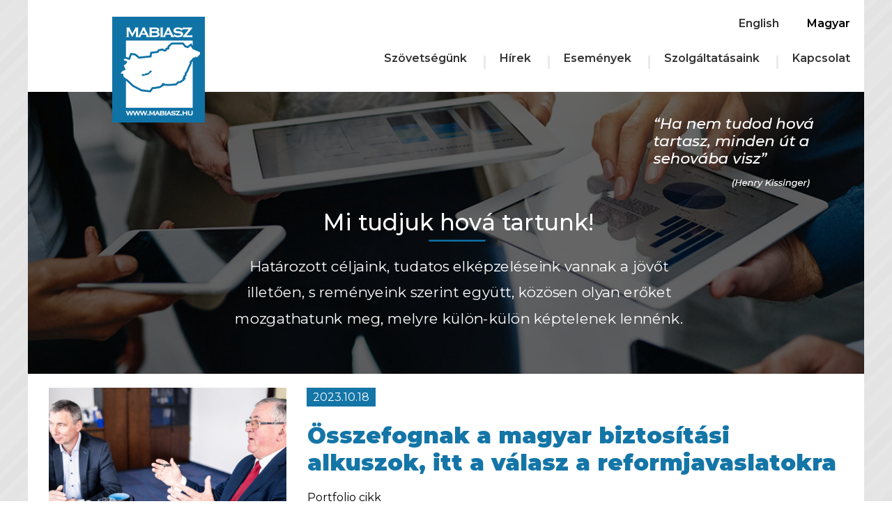

--- FILE ---
content_type: text/html; charset=UTF-8
request_url: https://mabiasz.hu/tartalom/902/1/hirek?l=hu
body_size: 4901
content:
<!DOCTYPE html>
<html lang="hu">
    <head>
        <!-- Google Tag Manager -->
        <script>(function (w, d, s, l, i) {
                w[l] = w[l] || [];
                w[l].push(
                        {'gtm.start': new Date().getTime(), event: 'gtm.js'}
                );
                var f = d.getElementsByTagName(s)[0],
                        j = d.createElement(s), dl = l != 'dataLayer' ? '&l=' + l : '';
                j.async = true;
                j.src =
                        'https://www.googletagmanager.com/gtm.js?id=' + i + dl;
                f.parentNode.insertBefore(j, f);
            })(window, document, 'script', 'dataLayer', 'GTM-W759Z7L');</script>
        <!-- End Google Tag Manager -->
        <link rel="shortcut icon" href="/_projects/mabiasz/templates/default/images/favicon/favicon.ico" type="image/x-icon" />
        <meta charset="utf-8">
        <meta name="viewport" content="width=device-width, initial-scale=1.0">
        <link href="https://fonts.googleapis.com/css?family=Montserrat:400,500,600,900" rel="stylesheet">
        <meta name="keywords" content="">
<meta name="description" content="">
<meta property="og&#x3A;title" content="&#xD6;sszefognak&#x20;a&#x20;magyar&#x20;biztos&#xED;t&#xE1;si&#x20;alkuszok,&#x20;itt&#x20;a&#x20;v&#xE1;lasz&#x20;a&#x20;reformjavaslatokra">
<meta property="og&#x3A;description" content="">
<meta property="og&#x3A;url" content="https&#x3A;&#x2F;&#x2F;mabiasz.hu&#x2F;tartalom&#x2F;902&#x2F;1&#x2F;hirek&#x3F;l&#x3D;hu">
<meta property="og&#x3A;type" content="article">
<meta property="og&#x3A;image" content="https&#x3A;&#x2F;&#x2F;mabiasz.hu&#x2F;_projects&#x2F;mabiasz&#x2F;uploads&#x2F;content_pictures&#x2F;bevezeto&#x2F;652f8af120662&#x2F;652f8e60223fc-hu-papp-lajos-es-puski-andras-630849.jpg"><title>Összefognak a magyar biztosítási alkuszok, itt a válasz a reformjavaslatokra</title><script  src="&#x2F;js&#x2F;jquery-3.6.0.js"></script>
<script  src="&#x2F;plugins&#x2F;jqueryui&#x2F;js&#x2F;jquery-ui.min.js"></script>
<script  src="&#x2F;page_plugins&#x2F;system_plugins&#x2F;messageWindow&#x2F;js&#x2F;messageWindow.js"></script>
<script  src="&#x2F;plugins&#x2F;alertify&#x2F;js&#x2F;alertify.min.js"></script>
<script  src="&#x2F;_projects&#x2F;mabiasz&#x2F;templates&#x2F;default&#x2F;js&#x2F;services.js&#x3F;ver&#x3D;1.0001"></script>
<script  src="&#x2F;plugins&#x2F;jssor&#x2F;js&#x2F;jssor.slider.min.js"></script>
<script >
    //<!--
    jQuery(document).ready(function($) {
    var jssor_1_SlideoTransitions = [
              [{b:-1,d:1,o:-1},{b:0,d:1000,x:-530,y:70,o:1}],
              [{b:480,d:520,x:120,y:-340}],
              [{b:-1,d:1,o:-1},{b:0,d:1000,x:700,y:60,o:1}],
              [{b:-1,d:1,o:-1,sX:-0.6,sY:-0.6},{b:1500,d:500,o:1,r:360,sX:0.6,sY:0.6},{b:8000,d:1000,y:-150}],
              [{b:-1,d:1,o:-1,tZ:-200},{b:2000,d:1000,o:1,tZ:200},{b:3000,d:1000,o:-1,tZ:200}],
              [{b:-1,d:1,o:-1,tZ:-200},{b:3000,d:1000,o:1,tZ:200},{b:4000,d:1000,o:-1,tZ:200}],
              [{b:-1,d:1,o:-1,tZ:-200},{b:4000,d:1000,o:1,tZ:200},{b:5000,d:1000,o:-1,tZ:200}],
              [{b:-1,d:1,o:-1,tZ:-200},{b:5000,d:1000,o:1,tZ:200},{b:6000,d:1000,o:-1,tZ:200}],
              [{b:-1,d:1,o:-1,tZ:-200},{b:6000,d:1000,o:1,tZ:200},{b:7000,d:1000,o:-1,tZ:200}],
              [{b:-1,d:1,o:-1,tZ:-200},{b:7000,d:1000,o:1,tZ:200},{b:8000,d:1000,o:-1,tZ:200}],
              [{b:-1,d:1,c:{x:250.0,t:-250.0}},{b:0,d:1000,c:{x:-250.0,t:250.0}},{b:5000,d:1000,y:100}],
              [{b:-1,d:1,o:-1},{b:1000,d:1000,o:1},{b:5000,d:1000,y:280}],
              [{b:2000,d:1000,y:190,e:{y:28}},{b:5000,d:1000,x:280}],
              [{b:3000,d:520,y:50},{b:5000,d:1000,y:-50}],
              [{b:3520,d:480,x:-400},{b:5000,d:800,x:400,e:{x:7}}],
              [{b:4000,d:500,x:-400},{b:5000,d:800,x:400,e:{x:7}}],
              [{b:4500,d:500,x:-400},{b:5000,d:800,x:400,e:{x:7}}],
              [{b:-1,d:1,c:{x:250.0,t:-250.0}},{b:0,d:1000,c:{x:-250.0,t:250.0}},{b:10000,d:500,y:90}],
              [{b:-1,d:1,c:{x:150.0,t:-150.0}},{b:1000,d:1000,c:{x:-150.0,t:150.0}},{b:10000,d:500,c:{y:150.0,m:-150.0}}],
              [{b:2000,d:500,x:220}],
              [{b:3500,d:500,rX:-20},{b:4000,d:1000,rX:40},{b:5000,d:500,rX:-10},{b:9500,d:500,o:-1}],
              [{b:3500,d:2000,r:360}],
              [{b:-1,d:1,o:-1},{b:2500,d:500,x:76,y:-25,o:1}],
              [{b:-1,d:1,o:-1},{b:2500,d:500,x:47,y:65,o:1}],
              [{b:-1,d:1,o:-1},{b:2500,d:500,x:-47,y:65,o:1}],
              [{b:-1,d:1,o:-1},{b:2500,d:500,x:-76,y:-25,o:1}],
              [{b:-1,d:1,o:-1},{b:2500,d:500,y:-80,o:1}],
              [{b:-1,d:1,c:{x:120.0,t:-120.0}},{b:6100,d:400,c:{x:-120.0,t:120.0}},{b:10000,d:500,y:-120}],
              [{b:6500,d:500,x:220}],
              [{b:-1,d:1,o:-1,r:180,sX:-0.5,sY:-0.5},{b:7000,d:500,o:1,r:180,sX:0.5,sY:0.5},{b:8000,d:500,o:-1,r:180,sX:9,sY:9}],
              [{b:-1,d:1,o:-1,r:180,sX:-0.5,sY:-0.5},{b:8000,d:500,o:1,r:180,sX:0.5,sY:0.5},{b:9000,d:500,o:-1,r:180,sX:9,sY:9}],
              [{b:-1,d:1,o:-1,r:180,sX:-0.5,sY:-0.5},{b:9000,d:500,o:1,r:180,sX:0.5,sY:0.5},{b:9500,d:500,o:-1,r:180,sX:9,sY:9}]
            ];
    var options = {
        $FillMode: 2,
        $AutoPlay: true,
        $AutoPlayInterval: 6000,
        $PauseOnHover: 1,
        $ArrowKeyNavigation: true,
        $SlideDuration: 800,
        $MinDragOffsetToSlide: 20,
        $SlideSpacing: 0,
        $DisplayPieces: 1,
        $ParkingPosition: 0,
        $UISearchMode: 1,
        $PlayOrientation: 1,
        $DragOrientation: 1,
        $CaptionSliderOptions: {
            $Class: $JssorCaptionSlideo$,
            $Transitions: jssor_1_SlideoTransitions,
            $Breaks: [
              [{d:3000,b:8000,t:2}],
              [{d:2000,b:5000}],
              [{d:3000,b:9500,t:2}]
            ]
          },
        $BulletNavigatorOptions: {
            $Class: $JssorBulletNavigator$,
            $ChanceToShow: 2,
            $AutoCenter: 1,
            $Steps: 1,
            $Lanes: 1,
            $SpacingX: 8,
            $SpacingY: 8,
            $Orientation: 1
        },
        $ArrowNavigatorOptions: {
            $Class: $JssorArrowNavigator$,
            $ChanceToShow: 1,
            $AutoCenter: 0,
            $Steps: 1
        },
        $SlideshowOptions: {
            $Class: $JssorSlideshowRunner$,
            $Transitions: [
//                {$Duration: 600,y: 1,$Delay: 50,$Cols: 8,$Rows: 4,$SlideOut:true,$Easing:{$Top: $JssorEasing$.$EaseInCubic,$Opacity: $JssorEasing$.$EaseOutQuad},$Opacity: 2},
//                // switch
//                {$Duration:1400,x:0.25,$Zoom:1.5,$Easing:{$Left:$JssorEasing$.$EaseInWave,$Zoom:$JssorEasing$.$EaseInSine},$Opacity:2,$ZIndex:-10,$Brother:{$Duration:1400,x:-0.25,$Zoom:1.5,$Easing:{$Left:$JssorEasing$.$EaseInWave,$Zoom:$JssorEasing$.$EaseInSine},$Opacity:2,$ZIndex:-10}},
//                // doors
//                {$Duration:1500,x:0.5,$Cols:2,$ChessMode:{$Column:3},$Easing:{$Left:$JssorEasing$.$EaseInOutCubic},$Opacity:2,$Brother:{$Duration:1500,$Opacity:2}},
//                // clip & oblique out
//                {$Duration:1200,x:-1,y:-1,$Cols:6,$Rows:6,$Clip:15,$During:{$Left:[0.2,0.8],$Top:[0.2,0.8],$Clip:[0,0.2]},$SlideOut:true,$Formation:$JssorSlideshowFormations$.$FormationStraight,$ChessMode:{$Column:15,$Row:15},$Easing:{$Left:$JssorEasing$.$EaseInCubic,$Top:$JssorEasing$.$EaseInCubic,$Clip:$JssorEasing$.$EaseSwing},$ScaleClip:0.5}
            ],
            $TransitionsOrder: 1,
            $ShowLink: 2,
            $ContentMode: false 
        }
    };
    var jssor_slider1 = new $JssorSlider$("mainpageslider", options);
    function ScaleSlider() {
        var parentWidth = $('#mainpageslider').parent().width();
        if (parentWidth) {
            jssor_slider1.$ScaleWidth(parentWidth);
        } else {
            window.setTimeout(ScaleSlider, 30);
        }
    }

    ScaleSlider();
    $(window).bind("load", ScaleSlider);
    $(window).bind("resize", ScaleSlider);
    $(window).bind("orientationchange", ScaleSlider);
});
    //-->
</script><link href="&#x2F;_projects&#x2F;mabiasz&#x2F;templates&#x2F;default&#x2F;modules&#x2F;slider&#x2F;css&#x2F;mainpage_slider.css" media="screen" rel="stylesheet" type="text&#x2F;css">
<link href="&#x2F;plugins&#x2F;alertify&#x2F;css&#x2F;alertify.min.css" media="screen" rel="stylesheet" type="text&#x2F;css">
<link href="&#x2F;plugins&#x2F;jqueryui&#x2F;css&#x2F;custom&#x2F;jquery-ui-1.10.4.custom.css" media="screen" rel="stylesheet" type="text&#x2F;css">
<link href="&#x2F;_projects&#x2F;mabiasz&#x2F;templates&#x2F;default&#x2F;fonts&#x2F;font-awesome.css" media="screen" rel="stylesheet" type="text&#x2F;css">
<link href="&#x2F;_projects&#x2F;mabiasz&#x2F;templates&#x2F;default&#x2F;modules&#x2F;msg_windows&#x2F;msg_window.css" media="screen" rel="stylesheet" type="text&#x2F;css">
<link href="&#x2F;_projects&#x2F;mabiasz&#x2F;templates&#x2F;default&#x2F;css&#x2F;main.css&#x3F;ver&#x3D;1.0002" media="screen" rel="stylesheet" type="text&#x2F;css">
<link href="&#x2F;_projects&#x2F;mabiasz&#x2F;templates&#x2F;20mabiasz&#x2F;css&#x2F;document.css" media="screen" rel="stylesheet" type="text&#x2F;css">
<link href="&#x2F;_projects&#x2F;mabiasz&#x2F;templates&#x2F;default&#x2F;css&#x2F;user.css" media="screen" rel="stylesheet" type="text&#x2F;css">
<link href="&#x2F;_projects&#x2F;mabiasz&#x2F;templates&#x2F;default&#x2F;css&#x2F;content.css" media="screen" rel="stylesheet" type="text&#x2F;css">    </head>
    <body>
        <!-- Google Tag Manager (noscript) -->
        <noscript><iframe src="https://www.googletagmanager.com/ns.html?id=GTM-W759Z7L"
                          height="0" width="0" style="display:none;visibility:hidden"></iframe></noscript>
        <!-- End Google Tag Manager (noscript) -->
        <div id="main_content_container">
            <div class="msg_window_wrapper">
    <div class="msg_window">
        <div class="msg_window_header">
            <div class="msg_window_title">
                Rendszerüzenet            </div>
            <div class="msg_window_close" onclick="messageWindow.closeMessageWindow()">
                <i title="Bezárás" class="fa fa-times"></i>
            </div>
        </div>
        <div class="msg_window_content">
            <div class="msg_window_message"></div>
            <div class="msg_window_close_button">
                <button type="button" onclick="messageWindow.closeMessageWindow()">
                    Bezárás                </button>
            </div>
        </div>
    </div>
</div>
<script type="text/javascript">
    </script>            <nav class="top-navbar">
                <div class="container">
                    <a href="/">
                        <img id="mab_menu_logo" src="/_projects/mabiasz/templates/default/images/mabiasz_logo.png" alt="mabiasz_logo">
                    </a>
                    <div id="languages">
    <ul>
        <li class=""><a href="?l=en" hreflang="en">English</a></li><li class="active">Magyar</li>    </ul>
</div><ul>
    <a href="#" title="Szövetségünk"   target="_self">
    <li class="has-child" >
                                    Szövetségünk                                <ul>
                <li  >
                <a href="/tartalom/9/bemutatkozas" target="_self"><i class="fa fa-caret-right"></i>&nbsp;&nbsp;<span>Bemutatkozás</span></a>
        </li><li  >
                <a href="/tartalom/7/tisztviseloink" target="_self"><i class="fa fa-caret-right"></i>&nbsp;&nbsp;<span>Tisztviselőink</span></a>
        </li><li  >
                <a href="/tagjaink" target="_self"><i class="fa fa-caret-right"></i>&nbsp;&nbsp;<span>Tagjaink</span></a>
        </li>            </ul>
            </li>
</a>
<a href="/kategoria/1/hirek" title="Hírek"   target="_self">
    <li  >
                                    Hírek                        </li>
</a>
<a href="/esemeny-lista" title="Események"   target="_self">
    <li  >
                                    Események                        </li>
</a>
<a href="/szolgaltatasaink" title="Szolgáltatásaink"   target="_self">
    <li  >
                                    Szolgáltatásaink                        </li>
</a>
<a href="" title="Kapcsolat"   target="_self">
    <li  >
                    <span class="menu_item no_navigation">
                Kapcsolat            </span>
            </li>
</a>
</ul>

<div id="hamburger" > 
    <nav role="navigation">
        <div id="menuToggle">
            <input type="checkbox" />
            <span></span>
            <span></span>
            <span></span>
            <ul id="menu">
                <a href="#" title="Szövetségünk"   target="_self">
    <li class="has-child" >
                                    Szövetségünk                                <ul>
                <li  >
                <a href="/tartalom/9/bemutatkozas" target="_self"><i class="fa fa-caret-right"></i>&nbsp;&nbsp;<span>Bemutatkozás</span></a>
        </li><li  >
                <a href="/tartalom/7/tisztviseloink" target="_self"><i class="fa fa-caret-right"></i>&nbsp;&nbsp;<span>Tisztviselőink</span></a>
        </li><li  >
                <a href="/tagjaink" target="_self"><i class="fa fa-caret-right"></i>&nbsp;&nbsp;<span>Tagjaink</span></a>
        </li>            </ul>
            </li>
</a>
<a href="/kategoria/1/hirek" title="Hírek"   target="_self">
    <li  >
                                    Hírek                        </li>
</a>
<a href="/esemeny-lista" title="Események"   target="_self">
    <li  >
                                    Események                        </li>
</a>
<a href="/szolgaltatasaink" title="Szolgáltatásaink"   target="_self">
    <li  >
                                    Szolgáltatásaink                        </li>
</a>
<a href="" title="Kapcsolat"   target="_self">
    <li  >
                    <span class="menu_item no_navigation">
                Kapcsolat            </span>
            </li>
</a>
            </ul>
        </div>
    </nav>
</div>                    
                </div>
            </nav>
                                    <div class="container" id="after_menu_container">
                <div class="row">
                    <div class="col-md-12 col-sm-12">    <div id="mainpageslider">
        <div u="slides" style="cursor: move; position: absolute; left: 0px; top: 0px; width: 1980px; height: 426px; overflow: hidden;">
            <div class="slider_item"><img u="image" src="/_projects/mabiasz/uploads/slider/1/5bfbdb5fb63c1/5c3dec9155cc0-hu-5c3dec915316d-slider.png" alt="Mi tudjuk hová tartunk!" title="Mi tudjuk hová tartunk!" /><div class="maintext_container"><h2>Mi tudjuk hová tartunk!</h2><div class="slide_title_line"></div><p>Határozott céljaink, tudatos elképzeléseink vannak a jövőt illetően, s reményeink szerint együtt, közösen olyan erőket mozgathatunk meg, melyre külön-külön képtelenek lennénk.</p></div></div><div class="slider_item"><a href="/tartalom/901/miert-jo-mabiasz-tagnak-lenni"><img u="image" src="/_projects/mabiasz/uploads/slider/1/5bfbdb5fb63c1/6523fa9311f43-hu-6523fa93114ec-miert-jo-mabiasz-tagnak-lenni.jpg" alt="Miért jó MABIASZ" title="Miért jó MABIASZ" /><div class="maintext_container"><h2>Miért jó MABIASZ</h2><div class="slide_title_line"></div><p>tagnak lenni</p></div></a></div><div class="slider_item"><a href="/tartalom/964/egeszsegbiztositasi-szakerto-kepzes-indul"><img u="image" src="/_projects/mabiasz/uploads/slider/1/5bfbdb5fb63c1/6870dbd1a934c-hu-6870dbd1a7e7a-eu-biztosito-banner-0624.jpg" alt="-" title="-" /><div class="maintext_container"><h2>-</h2><div class="slide_title_line"></div><p></p></div></a></div>        </div>
        <div u="navigator" class="jssorb21" style="bottom: 26px; right: 6px;">
            <div u="prototype"></div>
        </div>
    <!--    <span u="arrowleft" class="jssora21l" style="top: 123px; left: 8px;"></span>
        <span u="arrowright" class="jssora21r" style="top: 123px; right: 8px;"></span>-->
    </div>
</div>
                </div>
                                <div class="row">
                                        <div class="col-md-12 col-sm-12"> <div id="news_item_container">
    <div id="news_item_image_container">
                    <img class="news_image" src="/_projects/mabiasz/uploads/content_pictures/bevezeto/652f8af120662/652f8e60223fc-hu-papp-lajos-es-puski-andras-630849.jpg" alt="osszefognak-a-magyar-biztositasi-alkuszok-itt-a-valasz-a-reformjavaslatokra">
            </div>
    <div id="news_item_date_container">
        <p>2023.10.18</p>
    </div>
    <div id="news_item_title_container"><h1>Összefognak a magyar biztosítási alkuszok, itt a válasz a reformjavaslatokra</h1></div>
    Portfolio cikk    <p><strong>Kedves Koll&eacute;g&aacute;k!</strong></p>
<p>&nbsp;</p>
<p>A F&uuml;ggetlen Biztos&iacute;t&aacute;si Alkuszok Magyarorsz&aacute;gi Sz&ouml;vets&eacute;ge &eacute;s a Magyar Biztos&iacute;t&aacute;si Alkuszok Sz&ouml;vets&eacute;ge k&ouml;z&ouml;s riportja jelent meg a Portfolio.hu-n. A cikket az al&aacute;bbi linken olvashatj&aacute;tok:</p>
<p><a href="https://www.portfolio.hu/uzlet/20231017/osszefognak-a-magyar-biztositasi-alkuszok-itt-a-valasz-a-reformjavaslatokra-645885?fbclid=IwAR1A5gyvzGjZIvvJye5XmWagNJK8cbT_X4udiIHeu8wjijbdiDGDBao1CGw">Cikk</a></p>
<p>&nbsp;</p>
<p>K&ouml;sz&ouml;nettel &eacute;s &Uuml;dv&ouml;zlettel:</p>
<p>P&uuml;ski Andr&aacute;s eln&ouml;k</p>
<p>K&oacute;sa Attila főtitk&aacute;r</p>
<p>MABIASZ</p>    </div>



</div>
                                    </div>
            </div>
                        <footer class="info-color">
                <!--<div class="container">-->
                <!--<div class="row">-->
                <div id="footer_contact" class="footer_segment">
                    <div id="footer_contact_left" align="center">
                        <h3>KAPCSOLAT</h3>
                    </div>
                    <div id="footer_contact_right">
                        <ul>
                            <li><i class="fa fa-map-marker" aria-hidden="true"></i> &nbsp;&nbsp;  1133 Budapest, Kárpát u. 9. 4./7.</li>
                            <li><i class="fa fa-phone" aria-hidden="true"></i>&nbsp;&nbsp;  +36 30 3 411 711</li>
                            <li><i class="fa fa-envelope" aria-hidden="true"></i> &nbsp; <a class="footer_mailto" href="mailto:info@mabiasz.hu">info@mabiasz.hu</a></li>
                                                    </ul>
                    </div>
                </div>
                <div id="footer_menu" class="footer_segment">
                    <div id="footer_menu_left" align="center">
                        <h3>HASZNOS LINKEK</h3>
                    </div>
                    <div id="footer_menu_right">
                        <ul>
<li class="no_child ">
        <a href="https://www.mnb.hu" title="MNB" target="_blank">MNB</a>
    </li><li class="no_child ">
        <a href="https://net.jogtar.hu/jogszabaly?docid=A1400088.TV" title="Biztosítási törvény" target="_blank">Biztosítási törvény</a>
    </li><li class="no_child ">
        <a href="/dokumentum/letoltes/3/alapszabaly" title="Alapszabály" target="_blank">Alapszabály</a>
    </li></ul>                    </div>
                </div>
                <div id="footer_copyright" class="footer_segment">
                    <div id="footer_copyright_pic_container">
                        <img src="/_projects/mabiasz/templates/default/images/mabiasz_footer_logo.png" alt="mab_logo">
                    </div>
                    <div id="footer_copyright_text_container">
                        <p>Copyright ©2018</p>
                        <p>Magyar Biztosítási Alkuszok Szövetsége</p>
                        <p>Minden jog fenntartva!</p>
                    </div>
                </div>

                <!--</div>-->
                <!--</div>-->
            </footer>
                                            </div>
    </body>
</html>


--- FILE ---
content_type: text/css
request_url: https://mabiasz.hu/_projects/mabiasz/templates/default/modules/slider/css/mainpage_slider.css
body_size: 570
content:
#mainpageslider {
    position: relative;
    width: 1920px;
    height:650px;
    overflow: hidden;
}

#mainpageslider > div,
#mainpageslider > div > div {
    height: 100%;
}

#mainpageslider .jssora21l,
#mainpageslider .jssora21r {
    display: block;
    position: absolute;
    width: 60px;
    height: 90px;
    cursor: pointer;
    background: url(../img/a21.png) center center no-repeat;
    overflow: hidden;
    top: 50%;
    margin-top: -22px;
}

#mainpageslider .jssora21l {
    background-position: 0 0;
    left: 0;
}

#mainpageslider .jssora21r {
    background-position: -63px 0;
    right: 0;
}

#mainpageslider .jssorb21 {
    position: absolute;
}

#mainpageslider .jssorb21 div,
#mainpageslider .jssorb21 div:hover,
#mainpageslider .jssorb21 .av {
    position: absolute;
    /*width: 19px;*/
    width: 28px;
    height: 19px;
    text-align: center;
    line-height: 19px;
    color: white;
    font-size: 12px;
    background: url(../img/b21.png) no-repeat;
    overflow: hidden;
    cursor: pointer;
}

#mainpageslider .jssorb21 div {
    background-position: -5px -5px;
}

#mainpageslider .jssorb21 div:hover,
#mainpageslider .jssorb21 .av:hover {
   background-position: -48px -5px;
}

#mainpageslider .jssorb21 .av {
    /*background-position: -65px -5px;*/
    background-position: -48px -5px;
}

#mainpageslider .jssorb21 .dn,
#mainpageslider .jssorb21 .dn:hover {
    background-position: -95px -5px;
}

#mainpageslider .title_caption_text {
    position: absolute;
    top: 250px;
    left: 800px;
    height: 60px;
    background: #10b7af;
    font-size: 45px;
    color: #ffffff;
    line-height: 60px;
    text-align: left;
    text-transform: uppercase;
    padding: 0 30px;
}

#mainpageslider .title_caption_text:after {
    border-top: 60px solid #10b7af;
    border-right: 30px solid transparent;
    content: "";
    right: -30px;
    position: absolute;
    top: 0;
}

#mainpageslider .title_caption_text:before {
    border-bottom: 60px solid #10b7af;
    border-left: 30px solid transparent;
    content: "";
    left: -30px;
    position: absolute;
    top: 0;
}
#mainpageslider div div div:nth-child(2) div:nth-child(2) a{
    display:inline !important;
    color: #fff;
    /*font-weight: 600;*/
}
.banner_background_container{
    position: absolute;
    display: inline-block;
    top: 180px;
    width: 100%;
}
.banner_background{
    position: relative;
    margin: 0 auto;
    color: #fff;
    border-radius: 8px;
    width: 1300px;
    background-color: rgba(0,0,0,0.3);
    height: auto !important;
}
.banner_title{
    font-family: Poppins;
    font-weight: 700;
    text-align: center;
    font-size: 50px;
    padding: 5px;
    margin: 0;
}
.banner_subtitle{
    font-family: Crimson Text;
    font-style: italic;
    margin: 0;
    padding: 5px;
    text-align: center;
}


--- FILE ---
content_type: text/css
request_url: https://mabiasz.hu/_projects/mabiasz/templates/default/css/main.css?ver=1.0002
body_size: 3422
content:
/*
To change this license header, choose License Headers in Project Properties.
To change this template file, choose Tools | Templates
and open the template in the editor.
*/
/* 
    Created on : 2018.11.26., 11:00:32
    Author     : kiraly.antal
*/
*{
    font-family: 'Montserrat', sans-serif;
}
body{
    margin-bottom: 0px;
    margin-top: 0px;
    background-image: url('/_projects/mabiasz/templates/default/images/mabiasz_bg.png');
}
#main_content_container{
    overflow-x: hidden;
    background-color: rgb(255,255,255);
    width:1200px;
    margin: auto;
}

#mainpageslider {
    height: 405px !important;
}

#mainpageslider > div {
    top: -60px !important;
}

#mainpageslider > div,
#mainpageslider > div > div {
    height: 720px !important;
}

#mainpageslider > div > div {
    top: 1 !important;
}

#mainpageslider > div > div > div:nth-child(2),
#mainpageslider > div > div > div:nth-child(2) > div,
#mainpageslider > div > div > div:nth-child(2) > div > div,
#mainpageslider > div > div > div:nth-child(2) > div:nth-child(2) {
    height: 720px !important;
}

#mainpageslider > div > div > div:nth-child(2),
#mainpageslider > div > div > div:nth-child(2) > div,
#mainpageslider > div > div > div:nth-child(2) > div > div,
#mainpageslider > div > div > div:nth-child(2) > div:nth-child(3) {
    height: 720px !important;

}

#mainpageslider > div > div > div:nth-child(2),
#mainpageslider > div > div > div:nth-child(2) > div,
#mainpageslider > div > div > div:nth-child(2) > div > div,
#mainpageslider > div > div > div:nth-child(2) > div:nth-child(4) {
    height: 720px !important;
}

#mainpageslider img{
    top: 0 !important;
    height: 720px !important;
}
#mainpageslider > div div{
    height: 720px !important;
}
#mainpageslider div.jssorb21{
    height: 80px !important;
}
.has-child{
    margin: 0px 20px 0px 20px;
    display: inline-block;
}
.has-child li {
    margin: 0px 0px 8px 0px !important;
    display: none;
}
.has-child li:nth-child(4) {
    margin: 0px 0px 0px 0px !important;
}
ul li {
    font-weight: 600;
    display: inline-block;
    margin: 0px 20px 0px 20px;
    vertical-align: super;
}
a{
    text-decoration: none;
    color: rgb(51,51,51);
}
a:hover{
    color: rgb(20,117,167);
}
.has-child:hover ul, .has-child:hover li, .has-child ul:hover{
    display:block;
}
.has-child ul li:hover span{
    text-decoration: underline;
}
.top-navbar {
    float: right;
    padding: 8px 0px 8px 0px;
}
#partners{
    padding-top: 20px;
    background-color: rgb(255,255,255);
    padding-bottom: 70px;
}
#row1 img {
    margin: 0px 13px 0px 13px;
}
#row2 img {
    margin: 0px 28px 0px 28px;
}
#row2{
    margin-top: 30px;
}
#join{
    color: white;
    margin-top: 5px;
    width: 100%;
    background-color: rgb(16,112,162);
    overflow: hidden;
}
.join_icon_container {
    padding: 0px 2% 0px 2%;
    width: 21%;
    float: left;
}
#join_title_container{
    width: 100%;
}
#news_title_container{
    width:100%;
    color: rgb(51,51,51);
}
#news_title_container h1{
    font-weight: 500;
}
.news_item_container{
    padding-left: 3%;
    width: 30%;
    float:left;
}
.news_lead_container p{
    color: rgb(16,112,162);
}
.news_date_container p{
    margin: 0px;
    text-align: center;
    padding: 3px 5px 3px 5px;
    width: 77px;
    color: rgb(255,255,255);
    background-color: rgb(16,112,162);
}
.news_date_container{
    margin: 0px;
    top: 45px;
    position: relative;
    left: -13px;
}
#news{
    margin-bottom: 15px;
  /*  overflow: hidden;*/
}
#requirements_container{
    height: 538px;
    width: 100%;
    overflow: hidden;
    background-image: url('/_projects/mabiasz/templates/default/images/mabiasz_req_bg.png');
}
#requirements_container h1, #requirements_container p{
    color: rgb(255,255,255);
}
#requirements_container a{
    text-decoration: none;
    color: rgb(255,255,255);
}
footer{
    background-color: rgb(43,55,69);
    background-repeat: no-repeat;
    height: 219px;
    background-image: url(/_projects/mabiasz/templates/default/images/mab_footer_bg_v2.png);
    width: 100%;
    overflow: hidden;
    background-position: right;
}
footer p{
    color: rgb(255,255,255);
}
.footer_segment{
    margin-top: 40px;
    width:33%;
    float:left;
}
#partners_title_container{
    width: 100%;
    color: rgb(51,51,51);
    font-size: 20px;
}
#partners_title_container h1{
    font-weight: 500;
}
#req_title_container{
    padding-left: 50px;
    width: 50%;
    float: left;
    margin-right: 50%;
}
#req_title_p_1 {
    font-size: 46px;
    margin-bottom: 0px;
    font-weight: bold;
}
#req_title_p_2{
    margin-bottom: 10px;
    font-size: 60px;
    font-weight: 400;
    margin-top: 0px;
}
#req_content_container{
    padding-left: 0px;
    width: 100%;
    float: left;
    margin-right: 0px;
}
#req_content_container p{
    line-height: 28px;
    padding-left: 50px;
    width: 50%;
    float: left;
    margin-right: 50%;
}
.req_button{
    width: 26%;
    text-align: center;
    float: left;
    padding-left: 40px;
}
.req_button_text_container{
    cursor: pointer;
    padding-top: 15px;
    background-color: rgb(16,115,166);
    height: 41px;
    width: 194px;
    border-top-left-radius: 10px;
    float: left;
    border-bottom-left-radius: 10px;
}
.req_button_img_container{
    width: 54px;
    float: left;
}
.req_button p{
    padding: 0px!important;
    margin: 0px;
    font-size: 14px;
    width: 194px !important;
    padding-left: 0px;
}
footer a{
    text-decoration: none;
    text-decoration: underline;
    color: rgb(255,255,255);
}
#footer_copyright p{
    margin:0px;
}
#footer_copyright{
    margin-top: 0px;
    margin-left: 0%;
    width: 29%;
    height: 100px;
    text-align: center;
    font-size: 13px;
    padding-top: 35px;
}
#footer_menu li{
    display:inherit;
}
#footer_contact, #footer_menu{
    color: rgb(255,255,255);
}
#footer_contact_left,#footer_menu_left{
    padding-right: 3%;
    text-align: right;
    float: left;
    width: 26%;
}
#footer_contact_right,#footer_menu_right{
    padding-top: 15px;
    border-left: solid white 3px;
    float: left;
    width: 70%;
    margin-left: 0%;
}
#footer_contact_right ul,#footer_menu_right ul{
    font-size: 13px;
    padding: 0px;
}
.req_button:hover  .req_button_text_container{
    background-color: rgb(21,169,17);
}
#footer_contact{
    width: 33%;
    margin-left: 3%;
}
#footer_menu{
    width: 35%;
    margin-left: 0%;
}
footer h3{
    font-size: 15px;
}
#mab_menu_logo{
    position: absolute;
    z-index: 1;
    margin-left: -330px;
}
.has-child ul{
    border-top: 15px solid white;
    display: none;
    background-color: rgb(16,115,166);
    position: absolute;
    padding: 16px;
    z-index: 1;
    margin-left: -7px;
}
.has-child ul li a{
    font-size: 16px;
    color: white;
}
#white_req_line{
    margin: auto auto auto 50px;
    float: left;
    height: 8px;
    background-color: white;
    width: 185px;
}
.top-navbar ul a{
    border-right: 3px solid rgb(234,234,234);
}
.top-navbar .container ul a:nth-child(1), .has-child ul li a:nth-child(2){
    border: none;
}
.top-navbar .container ul a:nth-child(3){
    border-left: 3px solid rgb(234,234,234);
}
.top-navbar li:last-child{
    vertical-align: middle;
    margin-bottom: 15px;
}
.top-navbar .container ul:nth-child(2){
    margin-bottom: 0px;
    /*    margin-left: -86px; 
        border-top: 0px solid white;*/
}
.maintext_container h2{
    font-weight: 500;
    padding-bottom: 20px;
    margin: auto;
    width: 630px;
    font-size: 52px;
    margin-top: 290px;
}
.maintext_container p{
    line-height: 60px;
    margin: auto;
    width: 1100px;
    padding-top: 30px;
    font-size: 33px;
}
.maintext_container{
    line-height: 38px;
    text-align: center;
    margin: auto;
    width: 630px;
    position: absolute;
    color: white;
    width: 100%;
}
#sidetext_container p{
    width: 270px;
    margin-left: 74%;
}
#sidetext_container p:nth-child(1){
    margin-top: 90px;
    font-size: 26px;
}
#sidetext_container p:nth-child(2){
    margin-left: 81%;
}
#sidetext_container{
    text-align: center;
    margin: auto;
    width: 630px;
    position: absolute;
    color: white;
    width: 100%;
}
.slide_title_line{
    max-height: 4px;
    margin-left: 920px;
    z-index: 1;
    background-color: rgb(16,115,166);
    position: absolute;
    width: 130px;
}
#join_title_container h1{
    margin-top: 25px;
    font-weight: 600;
    margin-bottom: 38px;
    font-size: 24px;
}
#hamburger{
    display:none;
    margin-bottom: 18px;
    margin-right: 70px;
}
a{
    text-decoration: none;
    transition: color 0.3s ease;
}
a:hover{
    color: rgb(16,115,166);
}
#menuToggle{
    display: block;
    position: relative;
    top: 10px;
    left: 50px;
    z-index: 1;
    -webkit-user-select: none;
    user-select: none;
}
#menuToggle input{
    display: block;
    width: 40px;
    height: 32px;
    position: absolute;
    top: -7px;
    left: -5px;
    cursor: pointer;
    opacity: 0; 
    z-index: 2; 
    -webkit-touch-callout: none;
}
#menuToggle span{
    display: block;
    width: 33px;
    height: 4px;
    margin-bottom: 5px;
    position: relative;
    background: rgb(16,115,166);
    border-radius: 3px;
    z-index: 1;
    transform-origin: 4px 0px;
    transition: transform 0.5s cubic-bezier(0.77,0.2,0.05,1.0),
        background 0.5s cubic-bezier(0.77,0.2,0.05,1.0),
        opacity 0.55s ease;
}

#menuToggle span:first-child{
    transform-origin: 0% 0%;
}
#menuToggle span:nth-last-child(2){
    transform-origin: 0% 100%;
}
#menuToggle input:checked ~ span{
    opacity: 1;
    transform: rotate(45deg) translate(-2px, -1px);
    background: rgb(16,115,166);
}
#menuToggle input:checked ~ span:nth-last-child(3){
    opacity: 0;
    transform: rotate(0deg) scale(0.2, 0.2);
}
#menuToggle input:checked ~ span:nth-last-child(2){
    transform: rotate(-45deg) translate(0, -1px);
}
#menu{
    position: absolute;
    width: 190px;
    margin: -100px 0 0 -161px;
    padding: 14px;
    padding-top: 110px;
    background: #ededed;
    list-style-type: none;
    -webkit-font-smoothing: antialiased;
    transform-origin: 0% 0%;
    transform: translate(190%, 0);
    transition: transform 0.5s cubic-bezier(0.77,0.2,0.05,1.0);
}
#menu li{
    font-size: 22px;
}
#menuToggle input:checked ~ ul{
    transform: none;
}
#menu span {
    background-color: inherit !important;
}
#menu li {
    display: inherit;
    margin: 0px;
}
#hamburger a {
    min-height: 27px;
    border: none;
    display: list-item;
}
#menuToggle span {
    background: rgb(16,115,166);
}
#hamburger .has-child ul{
    border:none;
    background-color: inherit;
    padding: 0px;
}
#hamburger .has-child{
    min-height: 15px;
}
#hamburger .has-child ul a {
    display: none;
    background-color: inherit;
    color: rgb(16,115,166);
}
#hamburger .has-child ul li a {
    min-height: auto;
    padding-left: 5%;
    display: inherit;
}
#hamburger .has-child ul li:nth-child(2) a:nth-child(1) {
    display: none;
}
#hamburger .has-child a{
    color: rgb(16,115,166) !important; 
}
#hamburger ul li {
    color: rgb(16,115,166);
}
#hamburger ul li a span{
    display: inline-block;
}
#hamburger .has-child:hover ul, #hamburger .has-child:hover li, #hamburger .has-child ul:hover{
    display:block;
    position: inherit;
}
#menu a:hover li span {
    color:white;
}
.req_button_img_container{
    padding-top: 11px;
    cursor: pointer;
    height: 37px;
    background-color: white;
    border-radius: 0px 30% 30% 0px;
    height: 45px;
}
.req_button_img_container p{
    padding-top: 7px;
    color: rgb(45,57,71);
    font-size: 29px;
}
#footer_copyright_pic_container{
    padding-bottom: 15px;
}
.news_lead_container {
    font-size: 18px;
    padding-top: 5px;
    padding-bottom: 10px;
    font-weight: 600;
    color: rgb(16,112,162);
    border-bottom: 2px solid rgb(235,235,235);
}
.news_image{
    width: 341px;
    height: 233px;
}
#hamburger .has-child:hover li {
    margin: 5px 0px 5px 0px !important;
}
#hamburger #menu a:nth-child(0){
    display: none;
}

@font-face {
    font-family: 'icomoon';
    src:  url('/_projects/mabiasz/templates/default/fonts/icomoon/icomoon.eot?1xeu34');
    src:  url('/_projects/mabiasz/templates/default/fonts/icomoon/icomoon.eot?1xeu34#iefix') format('embedded-opentype'),
        url('/_projects/mabiasz/templates/default/fonts/icomoon/icomoon.ttf?1xeu34') format('truetype'),
        url('/_projects/mabiasz/templates/default/fonts/icomoon/icomoon.woff?1xeu34') format('woff'),
        url('/_projects/mabiasz/templates/default/fonts/icomoon/icomoon.svg?1xeu34#icomoon') format('svg');
    font-weight: normal;
    font-style: normal;
}

[class^="icon-"], [class*=" icon-"] {
    font-family: 'icomoon' !important;
    speak: none;
    font-style: normal;
    font-weight: normal;
    font-variant: normal;
    text-transform: none;
    line-height: 1;

    -webkit-font-smoothing: antialiased;
    -moz-osx-font-smoothing: grayscale;
}
.req_button_img_container span{
    color: rgb(45,57,71);
    font-size: 30px;
}
.icon-arrow-down2:before {
    content: "\ea3e";
}
#req_content_container p:nth-child(3),#req_content_container p:nth-child(5),#req_content_container p:nth-child(6){
    display: none;
}
.footer_mailto{
    text-decoration: none;
}
.top-navbar li:last-child ul{
    padding-bottom: 8px;
    margin-left: -85px;
    margin-bottom: 0px;
    border-top: 0px solid white;
}            
.top-navbar .container a:last-child{
    border-right: none;
}
.msg_window .msg_window_message .msg.notice {
    color: #f57900;
}
.hidden_user_setting{
    display: none;
}

.icon-arrow-right:before {
    content: "\ea3e";
}

.more_news_button {
    /*width: 26%;*/
    text-align: center;
    float: right;
    margin-right: 40px;
    margin-bottom: 10px;
}

.more_news_button_text_container {
    cursor: pointer;
    padding-top: 15px;
    background-color: rgb(16,115,166);
    height: 41px;
    width: 194px;
    border-top-left-radius: 10px;
    float: left;
    border-bottom-left-radius: 10px;
}

.more_news_button_img_container {
    padding-top: 10px;
    cursor: pointer;
    background-color: rgb(45,57,71);
    border-radius: 0 0 30% 30%;
    height: 46px;
    width: 56px;
    float: left;
    transform: rotate(270deg);
}

.more_news_button_img_container span {
    color: #fff;
    font-size: 30px;
}

.more_news_button p {
    padding: 0;
    margin: 0;
    font-size: 14px;
    width: 194px;
    line-height: 28px;
    float: left;
    color: #fff;
}

.more_news_button:hover .more_news_button_text_container {
    background-color: rgb(21,169,17);
}

#languages {
    text-align: right;
}

@media (max-width: 1230px)
{
    #main_content_container {
        background-color: rgb(255,255,255);
        width: 100%;
    }
    #news .news_item_container:nth-child(4){
        display: none;
    }
    .news_item_container {
        padding-left: 3%;
        width: 45%;
        float: left;
        text-align: center;
    }
    #mab_menu_logo {
        margin-left: 0px;
        left: 20px;
    }
    #row2 {
        margin-top: 0px;
        text-align: center;
    }
    #row2 img {
        margin: 15px 28px 0px 28px;
    }
    #row1 img {
        margin: 20px 13px 0px 13px;
    }
    #row1{
        text-align: center;
    }
}

@media (max-width: 1230px)
{
    #req_buttons_container {
        margin-top: 0px;
    }
}

@media
(max-width: 1020px)
{
    #mainpageslider {
        height: 340px !important
    }
    #requirements_container {
        height: initial;
        background-image: none;
        background-color: rgb(42,54,68);
        padding-bottom: 20px;
    }
    #req_buttons_container {
        width: 100%;
        margin-right: 0%;
    }
    .req_button {
        width: 40%;
        padding-left: 50px;
    }
    #req_content_container {
        padding-left: 50px;
        width: 90%;
        float: left;
        margin-right: 10%;
    }
    #req_title_container {
        text-align: center;
        padding-left: 0px; 
        width: 100%;
        float: none; 
        margin-right: 0%; 
    }
    #white_req_line {
        margin: auto auto auto auto;
        float: none; 
    }
    #req_content_container p {
        line-height: 28px;
        padding-left: 0px;
        width: 100%;
        float: left;
        margin-right: 0%;
    }
}

@media
(max-width: 1000px)
{
    body{
        margin: 0px;
    }
    .top-navbar .container > ul{
        display:none;
    }
    #hamburger{
        display:block;
    }
    footer {
        height: initial;
    }
}
@media
(max-width: 935px)
{
    footer{
        background-image: none;
    }
}

@media (max-width: 830px) {
    #mainpageslider {
        height: 290px !important
    }
}
    
@media
(max-width: 768px)
{
    #mainpageslider{
        display: none;
    }
    #mab_menu_logo{
        width: 90px;
    }
    #after_menu_container{
        margin-top: 115px;
    }
}
@media
(max-width: 760px)
{
    #news .news_item_container:nth-child(4){
        display: initial;
    }
    .news_item_container {
        padding-left: 3%;
        width: 90%;
        float: left;
        text-align: center;
    }
    .join_icon_container {
        padding: 0px 2% 0px 2%;
        width: 46%;
        float: left;
    }
}
@media
(max-width: 710px)
{
    .req_button {
        clear: both;
        margin-top: 10px;
        text-align: center;
        width: 50%;
        padding-left: 0px;
    }
}
@media
(max-width: 632px)
{
    .req_button {
        width: 248px;
    }
}
@media
(max-width: 500px)
{
    #req_title_p_1 {
    font-size: 36px;

}
#req_title_p_2 {

    font-size: 50px;

}
}

--- FILE ---
content_type: text/css
request_url: https://mabiasz.hu/_projects/mabiasz/templates/20mabiasz/css/document.css
body_size: 350
content:
.documentcategory {
  width: calc(100% - 416px);
  float: right;
}
.documentcategory .subcategory > ul {
  position: relative;
  margin-bottom: 25px;
  /*background-color: #0098B1;*/
  /*border-radius: 6px;*/
  /*padding: 1px 20px 1px 20px;*/
  padding: 0;
}
.documentcategory li {
  list-style-type: none;
  /*    background-color: #fff;
   border-radius: 6px;*/
  padding: 10px 0;
  /*margin: 20px;*/
}
.documentcategory li img {
  width: 50px;
  height: auto;
}
.documentcategory li .doctype, .documentcategory li .docdata {
  display: inline-block;
}
.documentcategory li .doctype {
  padding: 36px 40px;
  background-color: #F8F8F5;
  border-top: 4px solid #000;
}
.documentcategory li .docdata {
  padding-top: 15px;
  padding-left: 15px;
  width: 590px;
  min-height: 115px;
  background-color: #F8F8F5;
  vertical-align: top;
}
.documentcategory li .docdata a {
  font-weight: 600;
  text-decoration: none;
  color: #000;
  font-size: 18px;
}
.documentcategory li .docdata a:hover {
  text-decoration: underline;
}
/*.documentcategory > .subcategory > .subcategory,
 .documentcategory > .subcategory > .subcategory > .subcategory{
 padding-left: 30px;
 }*/
/*.subcategory{
 background-color: #0098B1;
 }*/
.document-menu {
  position: relative;
  float: left;
  max-width: 280px;
  width: 100%;
  margin-top: 70px;
  margin-left: 100px;
}
.document-menu a {
  display: block;
  text-decoration: none;
  color: rgb(16,115,166);
  font-size: 14px;
  margin: 10px 0;
}
.document-menu .line {
  top: 10px;
  left: -100px;
}
.document-menu .cat {
  text-transform: uppercase;
  font-weight: 600;
}


--- FILE ---
content_type: text/css
request_url: https://mabiasz.hu/_projects/mabiasz/templates/default/css/user.css
body_size: 828
content:
/*
To change this license header, choose License Headers in Project Properties.
To change this template file, choose Tools | Templates
and open the template in the editor.
*/
/* 
    Created on : 2018.12.05., 10:29:55
    Author     : kiraly.antal
*/


#login_container{
    width: 100%;
    color: rgb(65,65,65);
}
#login_container h1{
    font-weight: 400;
    text-transform: uppercase;
}
#login_options_and_button_container,#login_input_container{
    width: 525px;
}
#login_input_container input{
    width: 97%;
    background-color: rgb(241,241,241);
    color: rgb(153,153,153);
    padding: 0px 0px 0px 11px;
    font-size: 17px;
    margin-bottom: 12px;
    border: none;
    height: 50px;
}
#options_and_button_right{
    width: 30%;
    float: right;
    margin-bottom: 160px;
}
#options_and_button_right input{
    background-color: rgb(16,115,166);
    color: white;
    width: 155px;
    height: 40px;
    border: none;
}
#options_and_button_left{
    color: rgb(153,153,153);
    font-size: 14px;
    width: 67%;
    float: left;
    text-align: left;
    margin-bottom: 160px;
    padding-left: 11px;
}


#forgot_password_container{
    width: 100%;
    color: rgb(65,65,65);
}
#forgot_password_container h1{
    font-weight: 400;
    text-transform: uppercase;
}
#forgot_password_input_container,#forgot_password_button_container{
    width: 525px;
}
#forgot_password_container input{
    width: 97%;
    background-color: rgb(241,241,241);
    color: rgb(153,153,153);
    padding: 0px 0px 0px 11px;
    font-size: 17px;
    margin-bottom: 12px;
    border: none;
    height: 50px;
}
#forgot_password_button_container input{
    background-color: rgb(16,115,166);
    color: white;
    width: 155px;
    height: 40px;
    border: none;
    text-transform: uppercase;
}
#forgot_password_button_container{
    margin-bottom: 160px;
}

#registration_title{
    font-weight: 400;
    text-transform: uppercase;
}
#registration_container{
    width: 100%;
    color: rgb(65,65,65);
}
#registration_input_container,#registration_button_container{
    width: 525px;
}
#registration_input_container input{
    width: 97%;
    background-color: rgb(241,241,241);
    color: rgb(153,153,153);
    padding: 0px 0px 0px 11px;
    font-size: 17px;
    margin-bottom: 12px;
    border: none;
    height: 50px;
}
#registration_button_container{
    margin-bottom: 160px;
}
#registration_button_container input{
    background-color: rgb(16,115,166);
    color: white;
    width: 155px;
    height: 40px;
    border: none;
    text-transform: uppercase;
}
#pw_strength{
    text-align: right;
    width: 95% !important;
    margin: -7px 2% 17px 2%;
}
.pw_strength_level{
    color: rgb(153,153,153);
    margin-right: 7px;
    font-size: 15px;
    display: inline-block;
}
#pw_strength_level_color_box{
    display: inline-block;
    width: 260px;
}
#registration_container #pw_description{
    padding: 5px;
    margin-top: -43px;
    margin-left: 510px;
    position: absolute;
    width: 300px;
}


@media (max-width: 1200px)
{
    #registration_container #pw_description{
        margin-top: initial;
        margin-left: initial;
        position: initial;
        width: initial;
    }
}

#own_data_container{
    width: 100%;
    color: rgb(65,65,65);
}
#own_data_container h1{
    font-weight: 400;
    text-transform: uppercase;
    text-align:center;
}
/*#own_data_input_container,#own_data_button_container{
    width: 525px;
}*/
#own_data_container input, #own_data_container select{
    width: 97%;
    background-color: rgb(241,241,241);
    color: rgb(153,153,153);
    padding: 0px 0px 0px 11px;
    font-size: 17px;
    margin-bottom: 12px;
    border: none;
    height: 50px;
}
#own_data_container select{
    width: 98%;
}
/*#own_data_button_container input{
    background-color: rgb(16,115,166);
    color: white;
    width: 155px;
    height: 40px;
    border: none;
    text-transform: uppercase;
}*/
#own_data_button_container{
    margin-top: 10px;
    text-align: center;
}
#own_data_container .button{
    text-align: center;
    background-color: rgb(16,115,166);
    color: white;
    width: 345px;
    height: 40px;
    border: none;
    text-transform: uppercase;
}


@media (max-width: 600px)
{
    #registration_input_container,#registration_button_container{
        width: 96%;
        margin-left: 2%;
        margin-right: 2%;
    }
    #forgot_password_input_container,#forgot_password_button_container{
        width: 96%;
        margin-left: 2%;
        margin-right: 2%;
    }
    #login_options_and_button_container,#login_input_container{
        width: 96%;
        margin-left: 2%;
        margin-right: 2%;
    }
    #options_and_button_right{
        width: 96%;
        margin-left: 2%;
        margin-right: 2%;
        float: none;
        margin-bottom: 160px;
    }
    #options_and_button_right input{
        background-color: rgb(16,115,166);
        color: white;
        width: 155px;
        height: 40px;
        border: none;
    }
    #options_and_button_left{
        color: rgb(153,153,153);
        font-size: 14px;
        width: 96%;
        margin-left: 2%;
        margin-right: 2%;
        float: none;
        text-align: left;
        margin-bottom: 20px;
        padding-left: 0px;
    }
}

span.error{
    color: red;
}

#reset_password_container{
    width: 100%;
    color: rgb(65,65,65);
}
#reset_password_container h1{
    font-weight: 400;
    text-transform: uppercase;
    text-align:center;
}
#reset_password_container input, #reset_password_container select{
    width: 97%;
    background-color: rgb(241,241,241);
    color: rgb(153,153,153);
    padding: 0px 0px 0px 11px;
    font-size: 17px;
    margin-bottom: 12px;
    border: none;
    height: 50px;
}
#reset_password_container select{
    width: 98%;
}
#reset_password_button_container{
    margin-top: 10px;
    text-align: center;
}
#reset_password_button_container input{
    text-align: center;
    background-color: rgb(16,115,166);
    color: white;
    width: 345px;
    height: 40px;
    border: none;
    text-transform: uppercase;
}
.reset_password_message{
    text-align: center;
    margin-bottom: 20px;
}

--- FILE ---
content_type: text/css
request_url: https://mabiasz.hu/_projects/mabiasz/templates/default/css/content.css
body_size: 2331
content:
/*
To change this license header, choose License Headers in Project Properties.
To change this template file, choose Tools | Templates
and open the template in the editor.
*/
/* 
    Created on : 2018.12.05., 10:29:49
    Author     : kiraly.antal
*/


#officials_container{
    width: 95%;
    color: rgb(65,65,65);
    margin: 0px 2.5% 0px 2.5%;
}
#officials_container h1{
    text-transform: uppercase;
}
#officials_container .divTable{
    display: table;
    width: 100%;
}
#officials_container .divTableRow {
    display: table-row;
}
#officials_container .divTableHeading {
    background-color: #EEE;
    display: table-header-group;
}
#officials_container .divTableCell, .divTableHead {
    width: 293px;
    display: inline-table;
    padding: 3px 10px;
    max-width: 293px;
}
#officials_container .divTableHeading {
    background-color: #EEE;
    display: table-header-group;
    font-weight: bold;
}
#officials_container .divTableFoot {
    background-color: #EEE;
    display: table-footer-group;
    font-weight: bold;
}
#officials_container .divTableBody {
    display: table-row-group;
}


@media (max-width: 1230px)
{
    #officials_container .divTableCell{
        width: 47% !important;
    }
}

#services {
    width: 90%;
    color: rgb(16,112,162);
    margin: 0px 5% 30px 5%;
}
#services .services_close_arrow{
    float: right;
    display: none;
    color: white;
    font-size: 36px;
    margin-top: -6%;
}
#services_title_container{
    margin-bottom: 40px;
    margin-top: 30px;
    color: rgb(65,65,65);
    text-transform: uppercase;
}
#services_title_container h1{
    font-weight: 400;
}
#services .article_title h3{
    width: 61%;
    font-weight: 500;
    padding-left: 2%;
    float: left;
    margin: 0px;
    margin-right: 34%;
}
#services .service_content{
    padding-top: 0px;
    display: none;
    padding-left: 10px;
    WIDTH: 99%;
}
#services .service_content p{
    color: rgb(65,65,65);
}
#services .blog_item{
    clear: both;
    margin: 10px 0px 10px 0px;
}
#services .article_title{
    padding-top: 10px;
    cursor: pointer;
}
#services .service_content p{
    font-weight: 500;
    line-height: 26px;
    font-size: 18px;
    padding: 0px;
    margin: 0px;
    width: 57%;
    padding-left: 1%;
}
#services .service_content ul{
    color: rgb(65,65,65);
    width: 60%;
}
.close_arrow_container{
    padding-top: 60px !important;
    padding-left: 0% !important;
}
.service_content{
    margin-top: 20px;
}
#services .article_body{
    margin-top: 14px;
}
p.close_arrow_container {
    width: 99.5% !important;
}
#services .service_content ul {
    padding-left: 1%;
}
#services .service_content ul li {
    font-weight: 500;
}
#services .service_content ul li{
    margin-left: 0px;
    line-height: 26px;
    font-size: 18px;
}
.open{
    background-position: right center;
    background-repeat: no-repeat;
}

@media (max-width: 1230px)
{
    #services .services_close_arrow{
        margin-top: -9%;
    }
}
@media (max-width: 1180px)
{
    #services .service_content p {
        font-size: 17px;
        width: 53%
    }
    .close_arrow_container {
        padding-top: 10px !important;
    }
    #services .service_content ul {
        width: 53%;
    }
    #services .service_content ul li {
        font-size: 17px;
    }
    #services .article_title h3 {
        width: 57%;
        margin-right: 38%;
    }
}
@media (max-width: 1110px)
{
    #services .service_content p {
        padding-left: 2%;
    }
    #services .service_content p {
        padding-top: 0px;
        padding-bottom: 5px;
    }
    #services .service_content {
        /*padding-top: 5%;*/
    }
    #services .service_content{
        height: auto;
        background-image: none;
    }
    #services .service_content p{
        width: 98%;
    }

    #services .service_content ul {
        padding-left: 2%;
        width: 98%;
    }
    .article_title h3,.article_title i{
        padding-left: 2%;
        width: 98%;
    }
    #services .services_close_arrow {
        margin-top: -6%;
        margin-right: 2%;
    }
    #services .article_body {
        background-image: none !important;
    }
    #services .article_title h3{
        width: 90%;
        margin-right: 5%;
    }
}

@media (max-width: 700px)
{
    #services .services_close_arrow {
        margin-top: -10%;
        margin-right: 2%;
    }
}
@media (max-width: 600px)
{
    #services .service_content {
        padding-top: 8%;
    }
}

#introduction_container{
    width: 100%;
    margin: 0px 0% 0px 0%;
}
#introduction_container h1{
    margin: 40px 0px 10px 0px;
    text-transform: uppercase;
    color: rgb(51,51,51);
    font-size: 28px;
    font-weight: 500;
}
#introduction_container div:nth-child(3) {
    text-align: left;
    padding: 0px 30% 0px 30px;
    color: white;
    height: 307px;
    background-image: url(/_projects/mabiasz/templates/default/images/mab_introduction_bg.png);
}
#introduction_container div:nth-child(3) p:nth-child(1){
    font-size: 21px;
    padding-top: 50px;
}
#introduction_container div:nth-child(3) p:nth-child(2){
    line-height: 28px;
}
#introduction_container div:nth-child(2),#introduction_container div:nth-child(4) {
    text-align: left;
    padding: 25px 3% 0px 3%;
    line-height: 26px;
}
#introduction_container div:nth-child(5) img {
    margin: 20px 3% 50px 3%;
}

@media (max-width: 900px)
{
    #introduction_container div:nth-child(3) {
        padding: 0px 30px 3% 30px;
        height: auto;
        background-image: url(/_projects/mabiasz/templates/default/images/mab_introduction_bg_v2.png);
    }
    #introduction_container div:nth-child(5) img {
        margin: 20px 1% 50px 1%;
    }
}
@media (max-width: 750px)
{
    #introduction_container div:nth-child(5) img {
        margin: 20px 6% 50px 6%;
    }
}

#news_item_container{
    width: 95%;
    margin: 20px 2.5% 10px 2.5%;
}
#news_item_container ul li{
    display: inherit;
}
#news_item_image_container{
    margin-right: 30px;
    float: left;
    margin-bottom: 20px;
}
#news_item_date_container{
    width: fit-content;
    color: white;
    background-color: rgb(20,117,167);
    margin-left: 370px;
    padding: 0px 9px 0px 9px;
}
#news_item_date_container p{
    padding-top: 4px;
    padding-bottom: 4px;
}
#news_item_title_container{
    color: rgb(20,117,167);
    font-weight: bold;
}

.page_main_title{
    text-transform: uppercase;
    text-align: center;
    font-weight: 400;
}
.pager{
    visibility: hidden;
    margin: 30px 0px 20px 0px;
    text-align: center;
    width: 100%;
    clear: both;
}
.pager div{
    display: inline-block;
    margin: 0px 2% 0px 2%;
}
.separetor {
    height: 2px;
    width: 100%;
    clear: both;
}
.second_separetor{
    display: none;
    height: 2px;
    width: 100%;
    clear: both;
}
.number_pages{
    display: inline-flex !important;
    text-align: center;
}
.number_pages div{
    width: 21px;
    padding-top: 1px;
    height: 19px;
    margin: 0px 2% 0px 2%;
    text-align: center;
    margin-left: 10px;
}
.number_pages .active {
    min-height: 19px;
    min-width: 21px;
    color: white;
    border-radius: 50%;
    background-color: rgb(16,115,166);
    width: 21px;
    height: 19px;
    padding-top: 1px;
}

@media (max-width: 1250px)
{
    .separetor {
        display: none;
        clear: both;
    }
    .second_separetor{
        display: block;
        clear: both;
    }
    .number_pages{
    }
}

@media (max-width: 660px)
{
    .number_pages {
        width: 50%;
    }
}


#events_container{
    width: 100%;
}
#events_container .breadcrumb{
    text-transform: uppercase;
    text-align: center;
    margin-bottom: 30px;
    color: rgb(51,51,51);
}
#events_container .breadcrumb h2{
    font-weight: 400;
}
.event_container{
    min-height: 340px;
    border-bottom: 2px solid rgb(235,235,235);
    width: 94%;
    margin: auto;
}
.readless,.readmore{
    text-decoration: underline;
    cursor: pointer;
    color: rgb(16,115,166);
}
.header_container{
    width: 40%;
    margin-right: 10%;
    float: left;
}
.event_start_time_container{

}
.event_start_time{
    margin: 0px;
    text-align: center;
    padding: 5px 7px 5px 7px;
    width: 77px;
    color: rgb(255,255,255);
    background-color: rgb(16,112,162);
}
.event_title_container{

}
.event_title{
    font-size: 20px;
    font-weight: 700;
    color: rgb(16,112,162);
}
.event_lead_image_container{
    text-align: right;
    width: 50%;
    float: right;
}
.event_lead_image{
    width: 537px;
}
.event_content_container > *{
    display:none;
}
.event_content_container .content_gallery{
    visibility:hidden;
}
.preview,.readmore,.readless{
    display: block !important;
}
.event_content_container{
    margin-bottom: 30px;
}
.event_content_container p{
    line-height: 25px;
}

.item-image{
    text-align: center;
}
.item-image img{
    margin: auto;
}
.owl-theme.content_gallery * {
    display: inherit;
}
.owl-theme.content_gallery .owl-controls .owl-buttons div {
    position: absolute;
    top: 50%;
    margin-top: -20px;
    width: 40px;
    height: 40px;
    line-height: 40px;
    border-radius: 0;
    background: #fff;
    color: #000;
}
.owl-theme.content_gallery .owl-controls .owl-buttons div.owl-next {
    right: 0;
}
.owl-theme.content_gallery .owl-controls .owl-buttons div.owl-prev {
    left: 0;
}
.owl-buttons i {
    font-size: 25px;
}

@media
(max-width: 1130px)
{
    .event_container {
        min-height: 0px;
        overflow: hidden;
        width: 97%;
        padding-bottom: 10px;
        padding-top: 15px;
    }
    .event_lead_image_container img{
        width: 100%;
    }
}
@media
(max-width: 760px)
{
    .event_container .header_container {
        width: 100%;
        margin-right: 0%;
        float: left;
    }
    .event_title_container {
        text-align: center;
    }
    .event_lead_image_container{
        display: none;
    }
    .event_content_container {
        clear: both;
    }
}

#mab_members_list_container {
    margin-top: 20px;
    float: left;
    clear: both;
    overflow: hidden;
    width: 94%;
    margin-left: 3%;
}
.member_container,#mab_members_titles{
    float: left;
    clear: both;
    overflow:hidden;
    width: 100%;
}
.member_data_container{
    text-align: left;
    width: 23%;
    float: left;
    margin: 5px 1% 0px 1%;
    font-size: 13px;
}   
#mab_members_list_container .member_container .member_data_container:nth-child(1), .mab_members_title:nth-child(1){
    width: 35%;
}
#mab_members_list_container .member_container .member_data_container:nth-child(2), .mab_members_title:nth-child(2){
    width: 12%;
}
#mab_members_list_container .member_container .member_data_container:nth-child(3), .mab_members_title:nth-child(3){
    width: 20%;
}
#mab_members_list_container .member_container .member_data_container:nth-child(4), .mab_members_title:nth-child(4){
    width: 25%;
}
#mab_members_list_container .member_container .member_data_container:nth-child(3) *{
    color:rgb(16,115,166);
}
#mab_members_pager{
    overflow: hidden;
    margin-top: 20px;
    width: 100%;
    clear: both;
}
.mab_members_title{
    margin: 10px 1% 0px 1%;
    color:rgb(16,115,166);
    float: left;
    font-size: 13px;
}
.mab_members_title h2{
    font-weight: 600;
}
#mab_members_container{
    float: left;
    clear: both;
    overflow: hidden;
    width: 100%;
    background-image: url(/_projects/mabiasz/templates/default/images/insurance.png);
    background-size: cover;
}
.member_container{
    border-bottom: 1px solid rgba(51,51,51,0.1);
}

@media
(max-width: 820px){
    #mab_members_titles{
        display: none;
    }
    #mab_members_list_container .member_container .member_data_container:nth-child(1), #mab_members_list_container .member_container .member_data_container:nth-child(2),
    #mab_members_list_container .member_container .member_data_container:nth-child(3), #mab_members_list_container .member_container .member_data_container:nth-child(4){
        text-align: left;
        width: 96%;
        float: none;
        margin: 5px 1% 0px 1%;
        padding-left: 2%;
    }
}

#email_confirmation_message_container{
    padding: 20px;
    text-align: center;
}
#email_confirmation_home_link{
    text-decoration: none;
    text-decoration: underline;
    color: rgb(16,115,166);
    text-transform: uppercase;
}
#email_confirmation_message_container .error{
    color:red;
}
#email_confirmation_message_container .success{
    color:green;
}

--- FILE ---
content_type: text/javascript
request_url: https://mabiasz.hu/_projects/mabiasz/templates/default/js/services.js?ver=1.0001
body_size: 1739
content:

window.onload = function () {

    var cutoff = 552;
    rest = [];
    visibleText = [];
    containerChildren = [];
    containers = $('div.event_content_container');
    for (var i = 0; i < containers.length; i++) {
        container = containers[i];
        paragraphs = $(container).find('p');
        rest[i] = $(container).html();
        containerChildren[i] = $(container).children();
        for (c = 0; c < containerChildren[i].length; c++) {
            $(containerChildren[i][c]).css("display", "none");
        }
        visibleText[i] = $(paragraphs[0]).text();
        visibleText[i] += '... ';
        $('<p class="preview">' + visibleText[i] + '<span class="readmore" onClick="readMore(' + [i] + ')">tovább olvasom</span></p>').appendTo($(container));
    }

    $("a[title|='Kapcsolat']").on("click", function (event) {
        event.preventDefault();
        $('html,body').animate({
            scrollTop: $("#footer_contact").offset().top},
                'slow');
    });
    $("a[title|='Contact']").on("click", function (event) {
        event.preventDefault();
        $('html,body').animate({
            scrollTop: $("#footer_contact").offset().top},
                'slow');
    });

    var pager = document.getElementsByClassName('pager')[0];
    if (typeof pager != 'undefined') {
        var list = document.getElementsByClassName("pager_item");
        for (var i = 0; i < list.length; i++) {
            if (i == 0 || i == 1 || i == (list.length - 1) || i == (list.length - 2)) {
                if (typeof list[i].getElementsByTagName("a")[0] != 'undefined') {
                    newcontent = list[i].getElementsByTagName("a")[0].getElementsByTagName("i")[0].outerHTML;
                    list[i].getElementsByTagName("a")[0].innerHTML = newcontent;
                } else {
                    newcontent = list[i].getElementsByTagName("i")[0].outerHTML;
                    list[i].innerHTML = newcontent;
                }
            }
        }
        document.getElementsByClassName('pager')[0].style.visibility = "visible";
    } else {

    }

    logos = document.querySelectorAll('.grey_logo');
    for (i = 0; i <= (logos.length - 1); i++) {
        (function () {
            var logo = logos[i];
            logos[i].addEventListener("mouseover", function () {
                logo.src = logo.src.replace('grey', 'color');
            });
            logos[i].addEventListener("mouseout", function () {
                logo.src = logo.src.replace('color', 'grey');
            });
        }());
    }

    services_title = document.querySelectorAll('.article_title');
    services = document.querySelectorAll('.article_body');
    services_close = document.querySelectorAll('.services_close_arrow');
    services_content = document.querySelectorAll('.service_content');
    services_open = document.querySelectorAll('.services_open_arrow');
    for (i = 0; i <= (services.length - 1); i++) {
        (function () {
            var service = services[i];
            var service_content = services_content[i];
            services_title[i].addEventListener("click", function () {
                if ($(service_content).css('display') == 'block') {
                    close_article(service);
                } else {
                    close_article(document.querySelectorAll('.open'));
                    open_article(service);
                }
            });
        }());
    }

    for (i = 0; i <= (services_close.length - 1); i++) {
        (function () {
            var service = services[i];
            var service_close = services_close[i];
            var service_content = services_content[i];
            var service_open = services_open[i];
            services_close[i].addEventListener("click", function () {
                close_article(service);
            });
        }());
    }

    icons = $(".join_icon_img_container");
    for (i = 0; i <= (icons.length - 1); i++) {
        (function () {
            var icon = icons[i];
            icons[i].addEventListener("mouseenter", function () {
                $(icon).end();
                $(icon).animate({borderWidth: "3px", padding: "+=3px", backgroundColor: "#1070a2"}, 200);
            });
            icons[i].addEventListener("mouseleave", function () {
                $(icon).end();
                $(icon).animate({borderWidth: "6px", padding: "-=3px", backgroundColor: "white"}, 200);
            });
        }());
    }

    var blog_items = document.getElementsByClassName('article_body');
    for (i = 0; i <= (blog_items.length - 1); i++) {
        blog_item = blog_items[i];
        function myFunction(x) {
            if (x.matches) {
                if (typeof opened_tab != 'undefined' && opened_tab != '') {
                    var pic = $(opened_tab).attr('id');
                    $(opened_tab).css("backgroundImage", "url(/_projects/mabiasz/templates/default/images/services/" + pic + ".jpg)");
                }
            } else {
                blog_item.style.backgroundbackgroundImage = "none";
            }
        }

        var x = window.matchMedia("(min-width: 1100px)");
        myFunction(x);
        x.addListener(myFunction);
    }

}

function open_article(service) {
    $(service).addClass('open');
    opened_tab = service;
    if (!window.matchMedia('(max-width: 1100px)').matches) {
        $(service).css("backgroundColor", "rgb(241,241,241)");
        $(service).css("backgroundPosition", "right");
        $(service).css("backgroundRepeat", "no-repeat");
        $(service).animate({height: "auto"}, {duration: 455, queue: false});
        var pic = $(service).attr('id');
        $(service).css("backgroundImage", "url(/_projects/mabiasz/templates/default/images/services/" + pic + ".jpg)");
    } else {
        $(service).find('.service_content').css("padding", 0);
        $(service).css("padding-left", 10);
        $(service).css("backgroundColor", "rgb(241,241,241)");
        $(service).css("paddingTop", 10);
    }
    $(service).find('.service_content').slideDown({duration: 300, queue: false});
    $(service).find('.article_title i').css("visibility", "hidden");
    $(service).find('.services_close_arrow').css("display", "block");
}
function close_article(service) {
    opened_tab = '';
    $(service).removeClass('open');
    $(service).css("backgroundColor", "inherit");
    $(service).css("backgroundPosition", "right");
    $(service).css("backgroundRepeat", "no-repeat");
    $(service).css("height", "inherit");
    $(service).css("backgroundImage", "none");
    $(service).find('.service_content').css("padding-left", 10);
    $(service).css("padding-left", 0);
    $(service).find('.article_title').css("margin-bottom", 0);
    $(service).find('.service_content').slideUp({duration: 300, queue: false});
    $(service).find('.services_close_arrow').css("display", "none");
    $(service).find('.services_open_arrow').css("visibility", "visible");
    if (window.matchMedia('(max-width: 1100px)').matches) {
        $(service).css("backgroundColor", "inherit");
        $(service).css("paddingTop", 0);
    }
}

function scrollToContact() {
    $('html,body').animate({
        scrollTop: $("#footer_contact").offset().top},
            'slow');
}

function readMore(pIndex) {
    preview = $(containers[pIndex]).find($('.preview'));
    $(preview).remove();
    containerChildren[pIndex] = $(containers[pIndex]).children();
    for (c = 0; c < containerChildren[pIndex].length; c++) {
        $(containerChildren[pIndex][c]).removeAttr("style");
        $(containerChildren[pIndex][c])[0].style.removeProperty('display');
        if (typeof $(containerChildren[pIndex][c]).find($('.item-image')[0]) !== 'undefined') {
            $(containerChildren[pIndex][c]).find($('.item-image')).attr("style", "");
        }
        $(containerChildren[pIndex][c]).css("display", "block", "important");
        $(containerChildren[pIndex][c]).css("visibility", "visible", "important");
    }
    $('<span class="readless" onClick="readLess(' + [pIndex] + ')">BECSUKOM</span>').appendTo($(containers[pIndex]));
}

function readLess(pIndex) {
    readless = $(containers[pIndex]).find($('.readless'));
    $(readless).remove();
    containerChildren[pIndex] = $(containers[pIndex]).children();
    for (c = 0; c < containerChildren[pIndex].length; c++) {
        $(containerChildren[pIndex][c]).css("display", "none", "important");
    }
//    $(containers[pIndex]).empty();
    $('<p class="preview">' + visibleText[pIndex] + '<span class="readmore" onClick="readMore(' + [pIndex] + ')">tovább olvasom</span></p>').appendTo($(containers[pIndex]));
}


--- FILE ---
content_type: text/plain
request_url: https://www.google-analytics.com/j/collect?v=1&_v=j102&a=646347518&t=pageview&_s=1&dl=https%3A%2F%2Fmabiasz.hu%2Ftartalom%2F902%2F1%2Fhirek%3Fl%3Dhu&ul=en-us%40posix&dt=%C3%96sszefognak%20a%20magyar%20biztos%C3%ADt%C3%A1si%20alkuszok%2C%20itt%20a%20v%C3%A1lasz%20a%20reformjavaslatokra&sr=1280x720&vp=1280x720&_u=YEBAAEABAAAAACAAI~&jid=1550177647&gjid=1173443966&cid=478379609.1769327668&tid=UA-65345113-5&_gid=1161681577.1769327668&_r=1&_slc=1&gtm=45He61m0n81W759Z7Lza200&gcd=13l3l3l3l1l1&dma=0&tag_exp=102015666~103116026~103200004~104527906~104528501~104684208~104684211~105391252~115616985~115938466~115938468~116185181~116185182~116682876~116992597~117025848~117041587~117223558&z=661064369
body_size: -449
content:
2,cG-0D3HKZKFHM